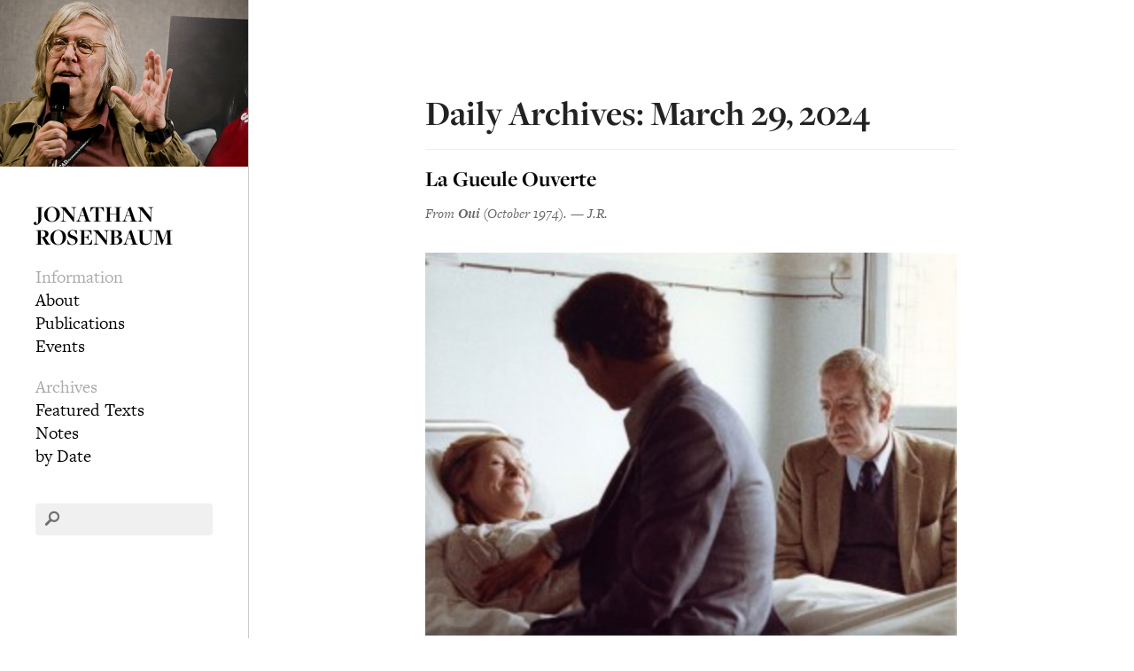

--- FILE ---
content_type: text/html; charset=UTF-8
request_url: https://jonathanrosenbaum.net/2024/03/29/
body_size: 7433
content:
<!DOCTYPE html>
<!--[if lt IE 7 ]><html class="no-js ie ie6 lte7 lte8 lte9" dir="ltr" lang="en-US"><![endif]-->
<!--[if IE 7 ]><html class="no-js ie ie7 lte7 lte8 lte9" dir="ltr" lang="en-US"><![endif]-->
<!--[if IE 8 ]><html class="no-js ie ie8 lte8 lte9" dir="ltr" lang="en-US"><![endif]-->
<!--[if IE 9 ]><html class="no-js ie ie9 lte9" dir="ltr" lang="en-US"><![endif]-->
<!--[if (gt IE 9)|!(IE)]><!--><html class="no-js" dir="ltr" lang="en-US"><!--<![endif]-->
	<head>
		<meta name="test" content="https://jonathanrosenbaum.net" />
		<meta charset="UTF-8" />
		<title>29 | March | 2024 | Jonathan Rosenbaum</title>

        <link rel="shortcut icon" type="image/x-icon" href="/favicon.ico">
		<meta name="viewport" content="width=device-width, initial-scale=1, maximum-scale=1"/>
		<meta http-equiv="X-UA-Compatible" content="IE=edge,chrome=1">

		<link rel="profile" href="http://gmpg.org/xfn/11" />
		<link rel="stylesheet" href="https://jonathanrosenbaum.net/wp-content/themes/jr2/style.css" />
		<link rel="pingback" href="https://jonathanrosenbaum.net/xmlrpc.php" />
<meta name='robots' content='max-image-preview:large' />
	<style>img:is([sizes="auto" i], [sizes^="auto," i]) { contain-intrinsic-size: 3000px 1500px }</style>
	<link rel="alternate" type="application/rss+xml" title="Jonathan Rosenbaum &raquo; Feed" href="https://jonathanrosenbaum.net/feed/" />
<script type="text/javascript">
/* <![CDATA[ */
window._wpemojiSettings = {"baseUrl":"https:\/\/s.w.org\/images\/core\/emoji\/16.0.1\/72x72\/","ext":".png","svgUrl":"https:\/\/s.w.org\/images\/core\/emoji\/16.0.1\/svg\/","svgExt":".svg","source":{"concatemoji":"https:\/\/jonathanrosenbaum.net\/wp-includes\/js\/wp-emoji-release.min.js?ver=6.8.3"}};
/*! This file is auto-generated */
!function(s,n){var o,i,e;function c(e){try{var t={supportTests:e,timestamp:(new Date).valueOf()};sessionStorage.setItem(o,JSON.stringify(t))}catch(e){}}function p(e,t,n){e.clearRect(0,0,e.canvas.width,e.canvas.height),e.fillText(t,0,0);var t=new Uint32Array(e.getImageData(0,0,e.canvas.width,e.canvas.height).data),a=(e.clearRect(0,0,e.canvas.width,e.canvas.height),e.fillText(n,0,0),new Uint32Array(e.getImageData(0,0,e.canvas.width,e.canvas.height).data));return t.every(function(e,t){return e===a[t]})}function u(e,t){e.clearRect(0,0,e.canvas.width,e.canvas.height),e.fillText(t,0,0);for(var n=e.getImageData(16,16,1,1),a=0;a<n.data.length;a++)if(0!==n.data[a])return!1;return!0}function f(e,t,n,a){switch(t){case"flag":return n(e,"\ud83c\udff3\ufe0f\u200d\u26a7\ufe0f","\ud83c\udff3\ufe0f\u200b\u26a7\ufe0f")?!1:!n(e,"\ud83c\udde8\ud83c\uddf6","\ud83c\udde8\u200b\ud83c\uddf6")&&!n(e,"\ud83c\udff4\udb40\udc67\udb40\udc62\udb40\udc65\udb40\udc6e\udb40\udc67\udb40\udc7f","\ud83c\udff4\u200b\udb40\udc67\u200b\udb40\udc62\u200b\udb40\udc65\u200b\udb40\udc6e\u200b\udb40\udc67\u200b\udb40\udc7f");case"emoji":return!a(e,"\ud83e\udedf")}return!1}function g(e,t,n,a){var r="undefined"!=typeof WorkerGlobalScope&&self instanceof WorkerGlobalScope?new OffscreenCanvas(300,150):s.createElement("canvas"),o=r.getContext("2d",{willReadFrequently:!0}),i=(o.textBaseline="top",o.font="600 32px Arial",{});return e.forEach(function(e){i[e]=t(o,e,n,a)}),i}function t(e){var t=s.createElement("script");t.src=e,t.defer=!0,s.head.appendChild(t)}"undefined"!=typeof Promise&&(o="wpEmojiSettingsSupports",i=["flag","emoji"],n.supports={everything:!0,everythingExceptFlag:!0},e=new Promise(function(e){s.addEventListener("DOMContentLoaded",e,{once:!0})}),new Promise(function(t){var n=function(){try{var e=JSON.parse(sessionStorage.getItem(o));if("object"==typeof e&&"number"==typeof e.timestamp&&(new Date).valueOf()<e.timestamp+604800&&"object"==typeof e.supportTests)return e.supportTests}catch(e){}return null}();if(!n){if("undefined"!=typeof Worker&&"undefined"!=typeof OffscreenCanvas&&"undefined"!=typeof URL&&URL.createObjectURL&&"undefined"!=typeof Blob)try{var e="postMessage("+g.toString()+"("+[JSON.stringify(i),f.toString(),p.toString(),u.toString()].join(",")+"));",a=new Blob([e],{type:"text/javascript"}),r=new Worker(URL.createObjectURL(a),{name:"wpTestEmojiSupports"});return void(r.onmessage=function(e){c(n=e.data),r.terminate(),t(n)})}catch(e){}c(n=g(i,f,p,u))}t(n)}).then(function(e){for(var t in e)n.supports[t]=e[t],n.supports.everything=n.supports.everything&&n.supports[t],"flag"!==t&&(n.supports.everythingExceptFlag=n.supports.everythingExceptFlag&&n.supports[t]);n.supports.everythingExceptFlag=n.supports.everythingExceptFlag&&!n.supports.flag,n.DOMReady=!1,n.readyCallback=function(){n.DOMReady=!0}}).then(function(){return e}).then(function(){var e;n.supports.everything||(n.readyCallback(),(e=n.source||{}).concatemoji?t(e.concatemoji):e.wpemoji&&e.twemoji&&(t(e.twemoji),t(e.wpemoji)))}))}((window,document),window._wpemojiSettings);
/* ]]> */
</script>
<!--[if lt IE 9]>
	<script src="//html5shiv.googlecode.com/svn/trunk/html5.js"></script>
	<script>window.html5 || document.write(unescape('%3Cscript src="https://jonathanrosenbaum.net/wp-content/themes/jr2/js/ieshiv.js"%3E%3C/script%3E'))</script>
<![endif]-->
<style id='wp-emoji-styles-inline-css' type='text/css'>

	img.wp-smiley, img.emoji {
		display: inline !important;
		border: none !important;
		box-shadow: none !important;
		height: 1em !important;
		width: 1em !important;
		margin: 0 0.07em !important;
		vertical-align: -0.1em !important;
		background: none !important;
		padding: 0 !important;
	}
</style>
<link rel='stylesheet' id='wp-block-library-css' href='https://jonathanrosenbaum.net/wp-includes/css/dist/block-library/style.min.css?ver=6.8.3' type='text/css' media='all' />
<style id='classic-theme-styles-inline-css' type='text/css'>
/*! This file is auto-generated */
.wp-block-button__link{color:#fff;background-color:#32373c;border-radius:9999px;box-shadow:none;text-decoration:none;padding:calc(.667em + 2px) calc(1.333em + 2px);font-size:1.125em}.wp-block-file__button{background:#32373c;color:#fff;text-decoration:none}
</style>
<style id='global-styles-inline-css' type='text/css'>
:root{--wp--preset--aspect-ratio--square: 1;--wp--preset--aspect-ratio--4-3: 4/3;--wp--preset--aspect-ratio--3-4: 3/4;--wp--preset--aspect-ratio--3-2: 3/2;--wp--preset--aspect-ratio--2-3: 2/3;--wp--preset--aspect-ratio--16-9: 16/9;--wp--preset--aspect-ratio--9-16: 9/16;--wp--preset--color--black: #000000;--wp--preset--color--cyan-bluish-gray: #abb8c3;--wp--preset--color--white: #ffffff;--wp--preset--color--pale-pink: #f78da7;--wp--preset--color--vivid-red: #cf2e2e;--wp--preset--color--luminous-vivid-orange: #ff6900;--wp--preset--color--luminous-vivid-amber: #fcb900;--wp--preset--color--light-green-cyan: #7bdcb5;--wp--preset--color--vivid-green-cyan: #00d084;--wp--preset--color--pale-cyan-blue: #8ed1fc;--wp--preset--color--vivid-cyan-blue: #0693e3;--wp--preset--color--vivid-purple: #9b51e0;--wp--preset--gradient--vivid-cyan-blue-to-vivid-purple: linear-gradient(135deg,rgba(6,147,227,1) 0%,rgb(155,81,224) 100%);--wp--preset--gradient--light-green-cyan-to-vivid-green-cyan: linear-gradient(135deg,rgb(122,220,180) 0%,rgb(0,208,130) 100%);--wp--preset--gradient--luminous-vivid-amber-to-luminous-vivid-orange: linear-gradient(135deg,rgba(252,185,0,1) 0%,rgba(255,105,0,1) 100%);--wp--preset--gradient--luminous-vivid-orange-to-vivid-red: linear-gradient(135deg,rgba(255,105,0,1) 0%,rgb(207,46,46) 100%);--wp--preset--gradient--very-light-gray-to-cyan-bluish-gray: linear-gradient(135deg,rgb(238,238,238) 0%,rgb(169,184,195) 100%);--wp--preset--gradient--cool-to-warm-spectrum: linear-gradient(135deg,rgb(74,234,220) 0%,rgb(151,120,209) 20%,rgb(207,42,186) 40%,rgb(238,44,130) 60%,rgb(251,105,98) 80%,rgb(254,248,76) 100%);--wp--preset--gradient--blush-light-purple: linear-gradient(135deg,rgb(255,206,236) 0%,rgb(152,150,240) 100%);--wp--preset--gradient--blush-bordeaux: linear-gradient(135deg,rgb(254,205,165) 0%,rgb(254,45,45) 50%,rgb(107,0,62) 100%);--wp--preset--gradient--luminous-dusk: linear-gradient(135deg,rgb(255,203,112) 0%,rgb(199,81,192) 50%,rgb(65,88,208) 100%);--wp--preset--gradient--pale-ocean: linear-gradient(135deg,rgb(255,245,203) 0%,rgb(182,227,212) 50%,rgb(51,167,181) 100%);--wp--preset--gradient--electric-grass: linear-gradient(135deg,rgb(202,248,128) 0%,rgb(113,206,126) 100%);--wp--preset--gradient--midnight: linear-gradient(135deg,rgb(2,3,129) 0%,rgb(40,116,252) 100%);--wp--preset--font-size--small: 13px;--wp--preset--font-size--medium: 20px;--wp--preset--font-size--large: 36px;--wp--preset--font-size--x-large: 42px;--wp--preset--spacing--20: 0.44rem;--wp--preset--spacing--30: 0.67rem;--wp--preset--spacing--40: 1rem;--wp--preset--spacing--50: 1.5rem;--wp--preset--spacing--60: 2.25rem;--wp--preset--spacing--70: 3.38rem;--wp--preset--spacing--80: 5.06rem;--wp--preset--shadow--natural: 6px 6px 9px rgba(0, 0, 0, 0.2);--wp--preset--shadow--deep: 12px 12px 50px rgba(0, 0, 0, 0.4);--wp--preset--shadow--sharp: 6px 6px 0px rgba(0, 0, 0, 0.2);--wp--preset--shadow--outlined: 6px 6px 0px -3px rgba(255, 255, 255, 1), 6px 6px rgba(0, 0, 0, 1);--wp--preset--shadow--crisp: 6px 6px 0px rgba(0, 0, 0, 1);}:where(.is-layout-flex){gap: 0.5em;}:where(.is-layout-grid){gap: 0.5em;}body .is-layout-flex{display: flex;}.is-layout-flex{flex-wrap: wrap;align-items: center;}.is-layout-flex > :is(*, div){margin: 0;}body .is-layout-grid{display: grid;}.is-layout-grid > :is(*, div){margin: 0;}:where(.wp-block-columns.is-layout-flex){gap: 2em;}:where(.wp-block-columns.is-layout-grid){gap: 2em;}:where(.wp-block-post-template.is-layout-flex){gap: 1.25em;}:where(.wp-block-post-template.is-layout-grid){gap: 1.25em;}.has-black-color{color: var(--wp--preset--color--black) !important;}.has-cyan-bluish-gray-color{color: var(--wp--preset--color--cyan-bluish-gray) !important;}.has-white-color{color: var(--wp--preset--color--white) !important;}.has-pale-pink-color{color: var(--wp--preset--color--pale-pink) !important;}.has-vivid-red-color{color: var(--wp--preset--color--vivid-red) !important;}.has-luminous-vivid-orange-color{color: var(--wp--preset--color--luminous-vivid-orange) !important;}.has-luminous-vivid-amber-color{color: var(--wp--preset--color--luminous-vivid-amber) !important;}.has-light-green-cyan-color{color: var(--wp--preset--color--light-green-cyan) !important;}.has-vivid-green-cyan-color{color: var(--wp--preset--color--vivid-green-cyan) !important;}.has-pale-cyan-blue-color{color: var(--wp--preset--color--pale-cyan-blue) !important;}.has-vivid-cyan-blue-color{color: var(--wp--preset--color--vivid-cyan-blue) !important;}.has-vivid-purple-color{color: var(--wp--preset--color--vivid-purple) !important;}.has-black-background-color{background-color: var(--wp--preset--color--black) !important;}.has-cyan-bluish-gray-background-color{background-color: var(--wp--preset--color--cyan-bluish-gray) !important;}.has-white-background-color{background-color: var(--wp--preset--color--white) !important;}.has-pale-pink-background-color{background-color: var(--wp--preset--color--pale-pink) !important;}.has-vivid-red-background-color{background-color: var(--wp--preset--color--vivid-red) !important;}.has-luminous-vivid-orange-background-color{background-color: var(--wp--preset--color--luminous-vivid-orange) !important;}.has-luminous-vivid-amber-background-color{background-color: var(--wp--preset--color--luminous-vivid-amber) !important;}.has-light-green-cyan-background-color{background-color: var(--wp--preset--color--light-green-cyan) !important;}.has-vivid-green-cyan-background-color{background-color: var(--wp--preset--color--vivid-green-cyan) !important;}.has-pale-cyan-blue-background-color{background-color: var(--wp--preset--color--pale-cyan-blue) !important;}.has-vivid-cyan-blue-background-color{background-color: var(--wp--preset--color--vivid-cyan-blue) !important;}.has-vivid-purple-background-color{background-color: var(--wp--preset--color--vivid-purple) !important;}.has-black-border-color{border-color: var(--wp--preset--color--black) !important;}.has-cyan-bluish-gray-border-color{border-color: var(--wp--preset--color--cyan-bluish-gray) !important;}.has-white-border-color{border-color: var(--wp--preset--color--white) !important;}.has-pale-pink-border-color{border-color: var(--wp--preset--color--pale-pink) !important;}.has-vivid-red-border-color{border-color: var(--wp--preset--color--vivid-red) !important;}.has-luminous-vivid-orange-border-color{border-color: var(--wp--preset--color--luminous-vivid-orange) !important;}.has-luminous-vivid-amber-border-color{border-color: var(--wp--preset--color--luminous-vivid-amber) !important;}.has-light-green-cyan-border-color{border-color: var(--wp--preset--color--light-green-cyan) !important;}.has-vivid-green-cyan-border-color{border-color: var(--wp--preset--color--vivid-green-cyan) !important;}.has-pale-cyan-blue-border-color{border-color: var(--wp--preset--color--pale-cyan-blue) !important;}.has-vivid-cyan-blue-border-color{border-color: var(--wp--preset--color--vivid-cyan-blue) !important;}.has-vivid-purple-border-color{border-color: var(--wp--preset--color--vivid-purple) !important;}.has-vivid-cyan-blue-to-vivid-purple-gradient-background{background: var(--wp--preset--gradient--vivid-cyan-blue-to-vivid-purple) !important;}.has-light-green-cyan-to-vivid-green-cyan-gradient-background{background: var(--wp--preset--gradient--light-green-cyan-to-vivid-green-cyan) !important;}.has-luminous-vivid-amber-to-luminous-vivid-orange-gradient-background{background: var(--wp--preset--gradient--luminous-vivid-amber-to-luminous-vivid-orange) !important;}.has-luminous-vivid-orange-to-vivid-red-gradient-background{background: var(--wp--preset--gradient--luminous-vivid-orange-to-vivid-red) !important;}.has-very-light-gray-to-cyan-bluish-gray-gradient-background{background: var(--wp--preset--gradient--very-light-gray-to-cyan-bluish-gray) !important;}.has-cool-to-warm-spectrum-gradient-background{background: var(--wp--preset--gradient--cool-to-warm-spectrum) !important;}.has-blush-light-purple-gradient-background{background: var(--wp--preset--gradient--blush-light-purple) !important;}.has-blush-bordeaux-gradient-background{background: var(--wp--preset--gradient--blush-bordeaux) !important;}.has-luminous-dusk-gradient-background{background: var(--wp--preset--gradient--luminous-dusk) !important;}.has-pale-ocean-gradient-background{background: var(--wp--preset--gradient--pale-ocean) !important;}.has-electric-grass-gradient-background{background: var(--wp--preset--gradient--electric-grass) !important;}.has-midnight-gradient-background{background: var(--wp--preset--gradient--midnight) !important;}.has-small-font-size{font-size: var(--wp--preset--font-size--small) !important;}.has-medium-font-size{font-size: var(--wp--preset--font-size--medium) !important;}.has-large-font-size{font-size: var(--wp--preset--font-size--large) !important;}.has-x-large-font-size{font-size: var(--wp--preset--font-size--x-large) !important;}
:where(.wp-block-post-template.is-layout-flex){gap: 1.25em;}:where(.wp-block-post-template.is-layout-grid){gap: 1.25em;}
:where(.wp-block-columns.is-layout-flex){gap: 2em;}:where(.wp-block-columns.is-layout-grid){gap: 2em;}
:root :where(.wp-block-pullquote){font-size: 1.5em;line-height: 1.6;}
</style>
<link rel='stylesheet' id='wp-components-css' href='https://jonathanrosenbaum.net/wp-includes/css/dist/components/style.min.css?ver=6.8.3' type='text/css' media='all' />
<link rel='stylesheet' id='godaddy-styles-css' href='https://jonathanrosenbaum.net/wp-content/mu-plugins/vendor/wpex/godaddy-launch/includes/Dependencies/GoDaddy/Styles/build/latest.css?ver=2.0.2' type='text/css' media='all' />
<link rel="https://api.w.org/" href="https://jonathanrosenbaum.net/wp-json/" /><link rel="EditURI" type="application/rsd+xml" title="RSD" href="https://jonathanrosenbaum.net/xmlrpc.php?rsd" />


		<!-- GA Google Analytics @ https://m0n.co/ga -->
		<script>
			(function(i,s,o,g,r,a,m){i['GoogleAnalyticsObject']=r;i[r]=i[r]||function(){
			(i[r].q=i[r].q||[]).push(arguments)},i[r].l=1*new Date();a=s.createElement(o),
			m=s.getElementsByTagName(o)[0];a.async=1;a.src=g;m.parentNode.insertBefore(a,m)
			})(window,document,'script','https://www.google-analytics.com/analytics.js','ga');
			ga('create', 'UA-44689283-1', 'auto');
			ga('send', 'pageview');
		</script>

	
        <script type="text/javascript" src="//use.typekit.net/nxe0mjz.js"></script>
        <script type="text/javascript">try{Typekit.load();}catch(e){}</script>

        <script type="text/javascript" src="https://jonathanrosenbaum.net/wp-content/themes/jr2/js/script.js"></script>

	</head>
	<body class="archive date wp-theme-jr2">

        <div id="sidebar">

<a href="https://jonathanrosenbaum.net/" title="Jonathan Rosenbaum" rel="home"><img id="headshot" src="https://jonathanrosenbaum.net/wp-content/themes/jr2/images/jr3.jpg" id="jr-pic" alt="Jonathan Rosenbaum" /></a>

<div id="sidebar-inside">

    <h1><a href="https://jonathanrosenbaum.net/" title="Jonathan Rosenbaum" rel="home">Jonathan Rosenbaum</a></h1>

    			<ul class="xoxo">

    <li id="nav_menu-3" class="widget-container widget_nav_menu"><h3 class="widget-title">Information</h3><div class="menu-information-container"><ul id="menu-information" class="menu"><li id="menu-item-34120" class="menu-item menu-item-type-post_type menu-item-object-page menu-item-34120"><a href="https://jonathanrosenbaum.net/about-this-site/">About</a></li>
<li id="menu-item-34119" class="menu-item menu-item-type-post_type menu-item-object-page menu-item-34119"><a href="https://jonathanrosenbaum.net/publications/">Publications</a></li>
<li id="menu-item-34118" class="menu-item menu-item-type-post_type menu-item-object-page menu-item-34118"><a href="https://jonathanrosenbaum.net/events/">Events</a></li>
</ul></div></li><li id="nav_menu-2" class="widget-container widget_nav_menu"><h3 class="widget-title">Archives</h3><div class="menu-archives-container"><ul id="menu-archives" class="menu"><li id="menu-item-36206" class="menu-item menu-item-type-post_type menu-item-object-page menu-item-36206"><a href="https://jonathanrosenbaum.net/featured-text/">Featured Texts</a></li>
<li id="menu-item-36205" class="menu-item menu-item-type-post_type menu-item-object-page menu-item-36205"><a href="https://jonathanrosenbaum.net/notes/">Notes</a></li>
<li id="menu-item-61154" class="menu-item menu-item-type-post_type menu-item-object-page menu-item-61154"><a href="https://jonathanrosenbaum.net/archives-by-date/">by Date</a></li>
</ul></div></li><li id="search-2" class="widget-container widget_search"><form role="search" method="get" id="searchform" action="https://jonathanrosenbaum.net/">
        <input type="text" value="" name="s" id="s" />
        <input type="submit" id="searchsubmit" value="Search" />
        <img src="https://jonathanrosenbaum.net/wp-content/themes/jr2/images/search@2x.png" id="search-overlay" />
    </div>
</form></li>
    			</ul>

    	<div id="copyright">
                    </div>

</div>
</div>
        <div id="content-container">
		<section id="content" role="main">
					<h1 class="page-title">Daily Archives: March 29, 2024</h1>

<div id="search-results">

    
    		<article id="post-30004" class="post-30004 post type-post status-publish format-standard hentry category-notes">

    			<h2 class="entry-title">
    			    <a href="https://jonathanrosenbaum.net/2024/03/la-gueule-ouverte/" title="Permalink to La Gueule Ouverte" rel="bookmark">La Gueule Ouverte</a> </h2>

                    <p><em>From <strong>Oui </strong>(October 1974). &#8212; J.R.</em></p>
<p><a href="/wp-content/uploads/2012/05/la-gueule-ouverte-x.jpg"><img fetchpriority="high" decoding="async" class="size-medium wp-image-30005" title="la-gueule-ouverte-x" src="/wp-content/uploads/2012/05/la-gueule-ouverte-x-300x216.jpg" alt="" width="300" height="216" srcset="https://jonathanrosenbaum.net/wp-content/uploads/2012/05/la-gueule-ouverte-x-300x216.jpg 300w, https://jonathanrosenbaum.net/wp-content/uploads/2012/05/la-gueule-ouverte-x.jpg 750w" sizes="(max-width: 300px) 100vw, 300px" /></a></p>
<p><strong>La Gueule Ouverte</strong>. A 5O-year-old Frenchwoman named Monique (Monique Melinand) is dying of a painful disease. She gradually loses the ability to communicate with any ease, and finally the power to speak at all. Eventually she&#8217;s moved from the hospital to the family&#8217;s house in Auvergne, where her husband Roger (Hubert Deschamps), along with her son Philippe (Philippe Leotard) and his wife Nathalie (Nathalie Baye), take care of her and wait for her to die. It&#8217;s a painful and less-than-inviting subject for a film, but somehow Maurice Pialat works wonders with it. Too recognizable and embarrassing to be strictly sentimental and too inventive and observant to be predictable. his story moves like a string of terse epiphanies, beautifully recorded by Nestor Almendros&#8217;s camera. The characters are neither bigger nor smaller than life: Roger is a drunken grouch whose idea of kicks is to cop a feel from a pretty girl while she changes sweaters in his clothing shop, yet he is the one most affected by Monique&#8217;s death. Philippe screws Nathalie and then goes hunting up prostitutes in his desperate flight from the fact of death. Father and son don&#8217;t like each other much, and when Philippe and Nathalie drive away at dusk&#8211; an extraordinary extended shot that encapsulates a lifetime into a few miles &#8212; we can be confident that they won&#8217;t be coming back again. <a href="https://jonathanrosenbaum.net/2024/03/la-gueule-ouverte/" class="read-more">Read more </a></p>
    		</article><!-- #post-## -->

    
    		<article id="post-7268" class="post-7268 post type-post status-publish format-standard hentry category-featured-texts">

    			<h2 class="entry-title">
    			    <a href="https://jonathanrosenbaum.net/2024/03/naked-lunch/" title="Permalink to Naked Lunch" rel="bookmark">Naked Lunch</a> </h2>

                    <p><em>From the <strong>Chicago Reader </strong>(January 10, 1992). &#8212; J.R.</em></p>
<p><a href="/wp-content/uploads/2012/08/naked-lunch-mugwamp-weller.gif"><img loading="lazy" decoding="async" class="size-full wp-image-31641" title="naked-lunch-mugwamp-weller" alt="" src="/wp-content/uploads/2012/08/naked-lunch-mugwamp-weller.gif" width="500" height="326" srcset="https://jonathanrosenbaum.net/wp-content/uploads/2012/08/naked-lunch-mugwamp-weller.gif 500w, https://jonathanrosenbaum.net/wp-content/uploads/2012/08/naked-lunch-mugwamp-weller-300x195.jpg 300w" sizes="auto, (max-width: 500px) 100vw, 500px" /></a></p>
<p>David Cronenberg&#8217;s first masterpiece since<strong> Videodrome </strong>breaks every rule in the book when it comes to adapting a literary classic &#8212; perhaps <strong>On Naked Lunch</strong> would be a more accurate title &#8212; but justifies every transgression with its artistry and sheer audacity. Adapted not only from William S. Burroughs&#8217;s free-for novel but also from several other Burroughs works (e.g.,<strong> Exterminator</strong> and the introduction to <strong>Queer</strong>), it pares away all the social satire and everything that might qualify as celebration of gay sex, yielding a complex and highly subjective portrait of Burroughs himself (expertly played, under his William Lee pseudonym, by Peter Weller) as a tortured sensibility in flight from his own femininity, who proceeds zombielike through an echo chamber of projections (insects, drugs, and typewriters) and disavowals. According to the densely compacted metaphors that compose this dreamlike movie, writing equals drugs equals sex, and William Lee, as politically incorrect as Burroughs himself, repeatedly disavows his involvement in all three activities. Maybe it&#8217;s Cronenberg himself who&#8217;s doing all the disavowing; like David Lynch, his imagination seems to depend on ideological unawareness, but here, at least, it produces the most ravishing head movie since <strong>Eraserhead</strong>. <a href="https://jonathanrosenbaum.net/2024/03/naked-lunch/" class="read-more">Read more </a></p>
    		</article><!-- #post-## -->

    
</div>


		</section><!-- #main -->
		</div>

<script type="speculationrules">
{"prefetch":[{"source":"document","where":{"and":[{"href_matches":"\/*"},{"not":{"href_matches":["\/wp-*.php","\/wp-admin\/*","\/wp-content\/uploads\/*","\/wp-content\/*","\/wp-content\/plugins\/*","\/wp-content\/themes\/jr2\/*","\/*\\?(.+)"]}},{"not":{"selector_matches":"a[rel~=\"nofollow\"]"}},{"not":{"selector_matches":".no-prefetch, .no-prefetch a"}}]},"eagerness":"conservative"}]}
</script>
		<script>'undefined'=== typeof _trfq || (window._trfq = []);'undefined'=== typeof _trfd && (window._trfd=[]),
                _trfd.push({'tccl.baseHost':'secureserver.net'}),
                _trfd.push({'ap':'wpaas_v2'},
                    {'server':'31e25fb214e5'},
                    {'pod':'c32-prod-p3-us-west-2'},
                                        {'xid':'44048144'},
                    {'wp':'6.8.3'},
                    {'php':'8.2.30'},
                    {'loggedin':'0'},
                    {'cdn':'1'},
                    {'builder':''},
                    {'theme':'jr2'},
                    {'wds':'0'},
                    {'wp_alloptions_count':'347'},
                    {'wp_alloptions_bytes':'52058'},
                    {'gdl_coming_soon_page':'0'}
                    , {'appid':'893871'}                 );
            var trafficScript = document.createElement('script'); trafficScript.src = 'https://img1.wsimg.com/signals/js/clients/scc-c2/scc-c2.min.js'; window.document.head.appendChild(trafficScript);</script>
		<script>window.addEventListener('click', function (elem) { var _elem$target, _elem$target$dataset, _window, _window$_trfq; return (elem === null || elem === void 0 ? void 0 : (_elem$target = elem.target) === null || _elem$target === void 0 ? void 0 : (_elem$target$dataset = _elem$target.dataset) === null || _elem$target$dataset === void 0 ? void 0 : _elem$target$dataset.eid) && ((_window = window) === null || _window === void 0 ? void 0 : (_window$_trfq = _window._trfq) === null || _window$_trfq === void 0 ? void 0 : _window$_trfq.push(["cmdLogEvent", "click", elem.target.dataset.eid]));});</script>
		<script src='https://img1.wsimg.com/traffic-assets/js/tccl-tti.min.js' onload="window.tti.calculateTTI()"></script>
			</body>
</html>